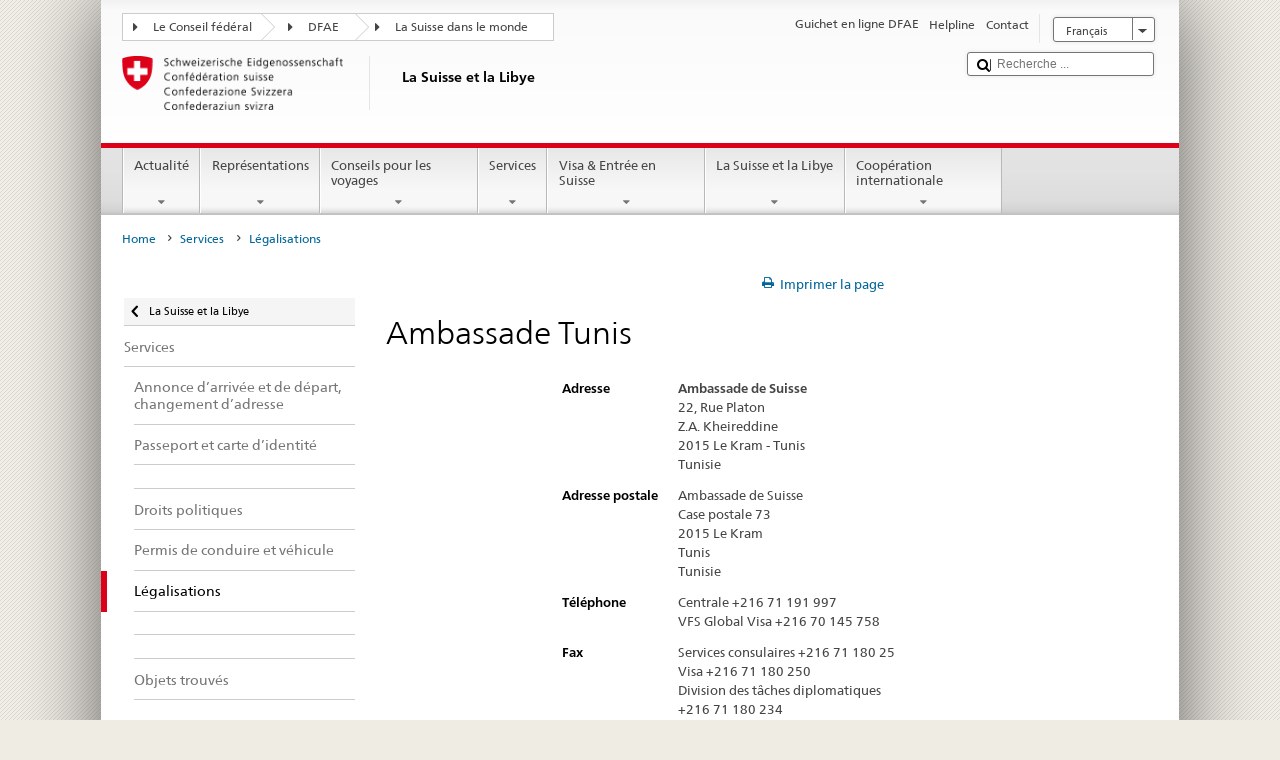

--- FILE ---
content_type: text/css;charset=utf-8
request_url: https://www.post2015.admin.ch/etc.clientlibs/eda/base/clientlibs/publish/bottom.min.ACSHASHe81ca96c60ad537021e5a33541f1ff45.css
body_size: 1888
content:
/*! fancyBox v2.1.5 fancyapps.com | fancyapps.com/fancybox/#license */.fancybox-wrap,.fancybox-skin,.fancybox-outer,.fancybox-inner,.fancybox-image,.fancybox-wrap iframe,.fancybox-wrap object,.fancybox-nav,.fancybox-nav span,.fancybox-tmp{padding:0;margin:0;border:0;outline:0;vertical-align:top}
.fancybox-wrap{position:absolute;top:0;left:0;z-index:8020}
.fancybox-skin{position:relative;background:#f9f9f9;color:#444;text-shadow:none;-webkit-border-radius:4px;-moz-border-radius:4px;border-radius:4px}
.fancybox-opened{z-index:8030}
.fancybox-opened .fancybox-skin{-webkit-box-shadow:0 10px 25px rgba(0,0,0,0.5);-moz-box-shadow:0 10px 25px rgba(0,0,0,0.5);box-shadow:0 10px 25px rgba(0,0,0,0.5)}
.fancybox-outer,.fancybox-inner{position:relative}
.fancybox-inner{overflow:hidden}
.fancybox-type-iframe .fancybox-inner{-webkit-overflow-scrolling:touch}
.fancybox-error{color:#444;font:14px/20px "Helvetica Neue",Helvetica,Arial,sans-serif;margin:0;padding:15px;white-space:nowrap}
.fancybox-image,.fancybox-iframe{display:block;width:100%;height:100%}
.fancybox-image{max-width:100%;max-height:100%}
#fancybox-loading,.fancybox-close,.fancybox-prev span,.fancybox-next span{background-image:url('bottom/resources/fancybox/source/fancybox_sprite.png')}
#fancybox-loading{position:fixed;top:50%;left:50%;margin-top:-22px;margin-left:-22px;background-position:0 -108px;opacity:.8;cursor:pointer;z-index:8060}
#fancybox-loading div{width:44px;height:44px;background:url('bottom/resources/fancybox/source/fancybox_loading.gif') center center no-repeat}
.fancybox-close{position:absolute;top:-18px;right:-18px;width:36px;height:36px;cursor:pointer;z-index:8040}
.fancybox-nav{position:absolute;top:0;width:40%;height:100%;cursor:pointer;text-decoration:none;background:transparent url('bottom/resources/fancybox/source/blank.gif');-webkit-tap-highlight-color:rgba(0,0,0,0);z-index:8040}
.fancybox-prev{left:0}
.fancybox-next{right:0}
.fancybox-nav span{position:absolute;top:50%;width:36px;height:34px;margin-top:-18px;cursor:pointer;z-index:8040;visibility:hidden}
.fancybox-prev span{left:10px;background-position:0 -36px}
.fancybox-next span{right:10px;background-position:0 -72px}
.fancybox-nav:hover span{visibility:visible}
.fancybox-tmp{position:absolute;top:-99999px;left:-99999px;visibility:hidden;max-width:99999px;max-height:99999px;overflow:visible !important}
.fancybox-lock{overflow:hidden !important;width:auto}
.fancybox-lock body{overflow:hidden !important}
.fancybox-lock-test{overflow-y:hidden !important}
.fancybox-overlay{position:absolute;top:0;left:0;overflow:hidden;display:none;z-index:8010;background:url('bottom/resources/fancybox/source/fancybox_overlay.png')}
.fancybox-overlay-fixed{position:fixed;bottom:0;right:0}
.fancybox-lock .fancybox-overlay{overflow:auto;overflow-y:scroll}
.fancybox-title{visibility:hidden;font:normal 13px/20px "Helvetica Neue",Helvetica,Arial,sans-serif;position:relative;text-shadow:none;z-index:8050}
.fancybox-opened .fancybox-title{visibility:visible}
.fancybox-title-float-wrap{position:absolute;bottom:0;right:50%;margin-bottom:-35px;z-index:8050;text-align:center}
.fancybox-title-float-wrap .child{display:inline-block;margin-right:-100%;padding:2px 20px;background:transparent;background:rgba(0,0,0,0.8);-webkit-border-radius:15px;-moz-border-radius:15px;border-radius:15px;text-shadow:0 1px 2px #222;color:#FFF;font-weight:bold;line-height:24px;white-space:nowrap}
.fancybox-title-outside-wrap{position:relative;margin-top:10px;color:#fff}
.fancybox-title-inside-wrap{padding-top:10px}
.fancybox-title-over-wrap{position:absolute;bottom:0;left:0;color:#fff;padding:10px;background:#000;background:rgba(0,0,0,.8)}
@media only screen and (-webkit-min-device-pixel-ratio:1.5),only screen and (min--moz-device-pixel-ratio:1.5),only screen and (min-device-pixel-ratio:1.5){#fancybox-loading,.fancybox-close,.fancybox-prev span,.fancybox-next span{background-image:url('bottom/resources/fancybox/source/fancybox_sprite@2x.png');background-size:44px 152px}
#fancybox-loading div{background-image:url('bottom/resources/fancybox/source/fancybox_loading@2x.gif');background-size:24px 24px}
}
#galleria-loader{height:1px !important}
.galleria-container{position:relative;overflow:hidden;background:#000}
.galleria-container img{-moz-user-select:none;-webkit-user-select:none;-o-user-select:none}
.galleria-stage{position:absolute;top:10px;bottom:60px;left:10px;right:10px;overflow:hidden}
.galleria-thumbnails-container{height:50px;bottom:0;position:absolute;left:10px;right:10px;z-index:2}
.galleria-carousel .galleria-thumbnails-list{margin-left:30px;margin-right:30px}
.galleria-thumbnails .galleria-image{height:100px;width:60px;background:#000;margin:0 5px 0 0;border:1px solid #000;float:left;cursor:pointer}
.galleria-counter{position:absolute;bottom:10px;left:10px;text-align:right;color:#fff;font:normal 11px/1 arial,sans-serif;z-index:1}
.galleria-loader{background:#000;width:20px;height:20px;position:absolute;top:10px;right:10px;z-index:2;display:none;background:url(bottom/resources/galleria/themes/classic/classic-loader.gif) no-repeat 2px 2px}
.galleria-info{width:50%;top:15px;left:15px;z-index:2;position:absolute}
.galleria-info-text{background-color:#000;padding:12px;display:none;zoom:1}
.galleria-info-title{font:bold 12px/1.1 arial,sans-serif;margin:0;color:#fff;margin-bottom:7px}
.galleria-info-description{font:italic 12px/1.4 georgia,serif;margin:0;color:#bbb}
.galleria-info-close{width:9px;height:9px;position:absolute;top:5px;right:5px;background-position:-753px -11px;opacity:.5;filter:alpha(opacity=50);cursor:pointer;display:none}
.notouch .galleria-info-close:hover{opacity:1;filter:alpha(opacity=100)}
.touch .galleria-info-close:active{opacity:1;filter:alpha(opacity=100)}
.galleria-info-link{background-position:-669px -5px;opacity:.7;filter:alpha(opacity=70);position:absolute;width:20px;height:20px;cursor:pointer;background-color:#000}
.notouch .galleria-info-link:hover{opacity:1;filter:alpha(opacity=100)}
.touch .galleria-info-link:active{opacity:1;filter:alpha(opacity=100)}
.galleria-image-nav{position:absolute;top:50%;margin-top:-62px;width:100%;height:62px;left:0}
.galleria-image-nav-left,.galleria-image-nav-right{opacity:.3;filter:alpha(opacity=30);cursor:pointer;width:62px;height:124px;position:absolute;left:10px;z-index:2;background-position:0 46px}
.galleria-image-nav-right{left:auto;right:10px;background-position:-254px 46px;z-index:2}
.notouch .galleria-image-nav-left:hover,.notouch .galleria-image-nav-right:hover{opacity:1;filter:alpha(opacity=100)}
.touch .galleria-image-nav-left:active,.touch .galleria-image-nav-right:active{opacity:1;filter:alpha(opacity=100)}
.galleria-thumb-nav-left,.galleria-thumb-nav-right{cursor:pointer;display:none;background-position:-495px 5px;position:absolute;left:0;top:0;height:40px;width:23px;z-index:3;opacity:.8;filter:alpha(opacity=80)}
.galleria-thumb-nav-right{background-position:-578px 5px;border-right:0;right:0;left:auto}
.galleria-thumbnails-container .disabled{opacity:.2;filter:alpha(opacity=20);cursor:default}
.notouch .galleria-thumb-nav-left:hover,.notouch .galleria-thumb-nav-right:hover{opacity:1;filter:alpha(opacity=100);background-color:#111}
.touch .galleria-thumb-nav-left:active,.touch .galleria-thumb-nav-right:active{opacity:1;filter:alpha(opacity=100);background-color:#111}
.notouch .galleria-thumbnails-container .disabled:hover{opacity:.2;filter:alpha(opacity=20);background-color:transparent}
.galleria-carousel .galleria-thumb-nav-left,.galleria-carousel .galleria-thumb-nav-right{display:block}
.galleria-thumb-nav-left,.galleria-thumb-nav-right,.galleria-info-link,.galleria-info-close,.galleria-image-nav-left,.galleria-image-nav-right{background-image:url(bottom/resources/galleria/themes/classic/classic-map.png);background-repeat:no-repeat}
.galleria-container.videoplay .galleria-info,.galleria-container.videoplay .galleria-counter{display:none !important}